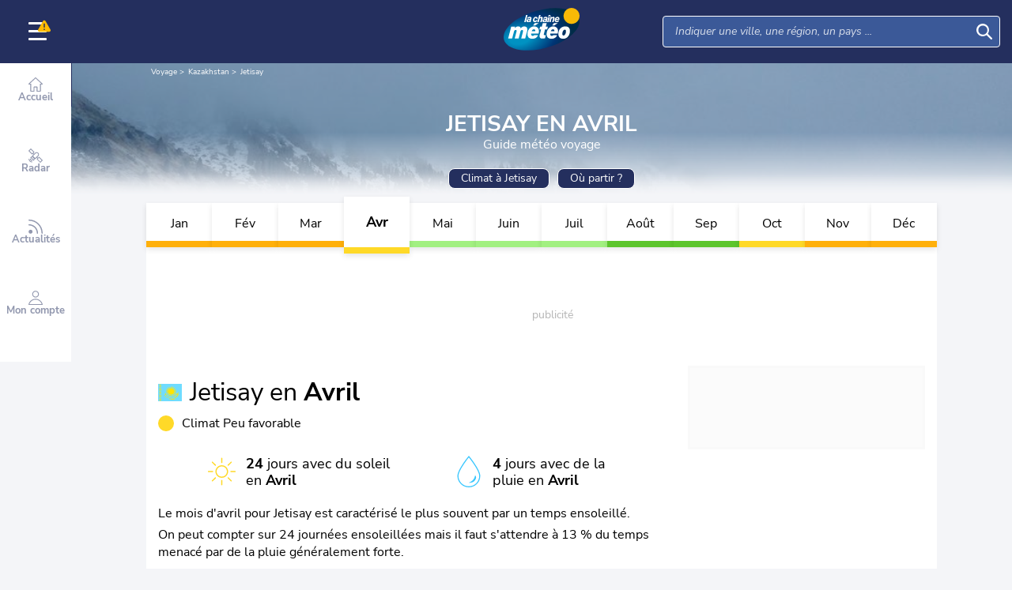

--- FILE ---
content_type: application/javascript
request_url: https://www.lachainemeteo.com/build/shortcut.51f430ae7f887c77bbff.js
body_size: 3285
content:
(()=>{"use strict";({4189:function(){var t,e=this&&this.__values||function(t){var e="function"==typeof Symbol&&Symbol.iterator,o=e&&t[e],i=0;if(o)return o.call(t);if(t&&"number"==typeof t.length)return{next:function(){return t&&i>=t.length&&(t=void 0),{value:t&&t[i++],done:!t}}};throw new TypeError(e?"Object is not iterable.":"Symbol.iterator is not defined.")};t=function(){function t(){this._labelLengthForDefile=12,this._labelLengthForDefile2=10,this._allowTypes=[101,50,110,107,108,161,162,163,164,165,166,167,168,169,170,173,160],this._isModeEdition=!1,this._itemList=[],this._containerSearch=document.querySelector("#genericSearch"),this._container=document.getElementById("shortcut"),this._containerHistorical=document.getElementById("historicalContainerHeader"),this._containerGeoloc=document.getElementById("geolocContainerHeader"),this._containerFavorite=document.getElementById("favoriteContainerHeader"),this._containerHistorical&&(this._listHistorical=this._containerHistorical.querySelector(".historical-list")),this._containerFavorite&&(this._listFavorite=this._containerFavorite.querySelector(".favorite-list"))}return t.prototype.run=function(){var t=this;loadScriptBuild("user"),evt.listen("user_loaded",function(){t._addItemGeoloc(),t._runGeoloc()}),loadScriptBuild("historical"),evt.listen("historical_completed",function(){t._addItemsHistorical(),t._runHistorical()}),evt.listen("user_connected",function(){loadScriptBuild("bookmark"),evt.listen("bookmark_completed",function(){t._addItemsBookmark(),t._runFavorite()})})},t.prototype.setUrlEntityForecast=function(t){return this._urlEntityForecast=t,this},t.prototype.setIcons=function(t){return this._icons=t,this},t.prototype.setPopinParams=function(t){return this._popinParams=t,this},t.prototype._runGeoloc=function(){this._setType(),this._containerGeoloc&&this._containerSearch&&this._addShowEvtGeoloc(this._containerSearch),this._loaded()},t.prototype._runHistorical=function(){var t=this;this._setType(),this._populateHistorical(),this._containerHistorical&&(this._containerSearch&&this._addShowEvtHistorical(this._containerSearch),document.querySelector(".historical-remove").addEventListener("click",function(){t._revoveAllItemHistorical(document.querySelector("#headerHistorical"))})),this._loaded()},t.prototype._runFavorite=function(){this._setType(),this._populateFavorite(),this._containerFavorite&&this._containerSearch&&this._addShowEvtFavorite(this._containerSearch),this._loaded()},t.prototype._addEvt=function(){var t=this;this._listHistorical&&this._listHistorical.addEventListener("click",function(e){var o=e.target;o&&o.dataset.href&&(t._isModeEdition?t._removeItem(o):t._openLink(o.dataset.href,e.ctrlKey))})},t.prototype._addShowEvtHistorical=function(t){var e,o,i=this;_log({module:"ShortcutHistorical",data:["[loadItemHistorical]",t]}),t&&this._containerHistorical&&(_log({module:"ShortcutHistorical",data:["[loadItemHistorical - length]",null===(e=this._listHistorical)||void 0===e?void 0:e.children]}),0===(null===(o=this._listHistorical)||void 0===o?void 0:o.children.length)||this._containerHistorical.classList.contains("show")||this._containerHistorical.classList.add("show"),this._listHistorical&&this._listHistorical.querySelectorAll(".historical-item").forEach(function(t){if(t){var e=t.querySelector(".empty-element");e&&i._loadItem(e)}}))},t.prototype._addShowEvtFavorite=function(t){var e,o,i=this;_log({module:"ShortcutFavorite",data:["[loadItemFavorite]",t]}),t&&this._containerFavorite&&(_log({module:"ShortcutFavorite",data:["[loadItemHistorical - length]",null===(e=this._listFavorite)||void 0===e?void 0:e.children]}),0===(null===(o=this._listFavorite)||void 0===o?void 0:o.children.length)||this._containerFavorite.classList.contains("show")||this._containerFavorite.classList.add("show"),this._listFavorite&&this._listFavorite.querySelectorAll(".favorite-item").forEach(function(t){if(t){var e=t.querySelector(".empty-element");e&&i._loadItem(e)}}))},t.prototype._addShowEvtGeoloc=function(t){var e=this;_log({module:"ShortcutGeoloc",data:["[loadItemHistorical]",t]}),t&&this._containerGeoloc&&(_log({module:"ShortcutGeoloc",data:this._itemList}),this._itemList&&this._itemList.forEach(function(t,o){t.is_geoloc&&e._loadItemGeoloc(t,o)}))},t.prototype._loaded=function(){this._containerGeoloc&&this._containerGeoloc.classList.add("loaded")},t.prototype._addItemsBookmark=function(){var t,o;_log({module:"Shortcut",data:["[addItemsBookmark]",window.lcm.bookmark.getBookmark()]});var i=window.lcm.bookmark.getBookmark();if(i)try{for(var a=e(i),r=a.next();!r.done;r=a.next()){var l=r.value;this._addItem(parseInt(l.id),parseInt(l.type),parseInt(l.bookmark_id),parseInt(l.bookmark_pos))}}catch(e){t={error:e}}finally{try{r&&!r.done&&(o=a.return)&&o.call(a)}finally{if(t)throw t.error}}},t.prototype._addItemGeoloc=function(){var t,o;if(null!==window.lcm.user.getGeoloc()){_log({module:"Shortcut",data:["[addItemGeoloc]",window.lcm.user.getGeoloc()]});var i=!1,a=window.lcm.user.getGeoloc();if(a){try{for(var r=e(this._itemList),l=r.next();!l.done;l=r.next()){var n=l.value;if(n.id===a.id&&n.type===a.type){i=!0;break}}}catch(e){t={error:e}}finally{try{l&&!l.done&&(o=r.return)&&o.call(r)}finally{if(t)throw t.error}}i||(this._addItem(a.id,a.type,void 0,void 0,void 0,!0),this._itemList.length>0&&null===this._iconFirstItem&&(_log({module:"Shortcut",data:["[addItemGeoloc] icon geolocation"]}),this._iconFirstItem="geoloc"))}else this._containerGeoloc&&(this._containerGeoloc.classList.add("geoloc-not-activated"),this._containerGeoloc.parentElement.setAttribute("href","#"),this._containerGeoloc.querySelector(".main-title").innerHTML="Gagnez du temps en activant la Géolocalisation")}else _log({module:"Shortcut",data:["[user geoloc is null]",window.lcm.user.getGeoloc()]})},t.prototype._addItemsHistorical=function(){var t,o,i,a,r;_log({module:"Shortcut",data:["[addItemsHistorical]",window.lcm.historical.getHistorical()]}),_log({module:"Shortcut",data:["[addItemsHistorical] icon historical"]});try{for(var l=e(window.lcm.historical.getHistorical()),n=l.next();!n.done;n=l.next()){var c=n.value;i=c.entity.split("_"),a=parseInt(i[0]),r=parseInt(i[1]),this._addItem(a,r,void 0,void 0,c.query),_log({module:"Shortcut",data:["[addItemsHistorical] icon historical"]}),this._iconFirstItem="historical"}}catch(e){t={error:e}}finally{try{n&&!n.done&&(o=l.return)&&o.call(l)}finally{if(t)throw t.error}}},t.prototype._addItem=function(t,e,o,i,a,r){if(void 0===r&&(r=!1),this._isItemAllow(e)){var l={id:t,type:e,bookmark_id:o,bookmark_pos:i,histo_query:a,is_geoloc:r};this._itemList.push(l)}},t.prototype._isItemAllow=function(t){return this._allowTypes.includes(t)},t.prototype._setType=function(){if(this._type)switch(_log({module:"shortcut",data:"_setType()"}),this._iconFirstItem){case"bookmark":this._type.innerHTML=this._icons.starFull;break;case"geoloc":this._type.innerHTML=this._icons.geolocation,this._container&&this._container.classList.add("only-geoloc");break;case"historical":this._type.innerHTML=this._icons.historical}},t.prototype._populateHistorical=function(){var t=this;if(this._listHistorical){_log({module:"shortcutHistorical",data:"_populateHistorical()"});var e=document.createDocumentFragment();this._itemList.forEach(function(o,i){if(o.histo_query){var a=t._createShortcutElemEmpty(i),r=document.createElement("li");r.classList.add("historical-item"),r.append(a),e.appendChild(r)}}),this._listHistorical.appendChild(e)}},t.prototype._populateFavorite=function(){var t=this;if(this._listFavorite){_log({module:"shortcutFavorite",data:"_populateFavorite()"});var e=document.createDocumentFragment();this._itemList.forEach(function(o,i){if(o.bookmark_id){var a=t._createShortcutElemEmpty(i),r=document.createElement("li");r.classList.add("favorite-item"),r.append(a),e.appendChild(r)}}),this._listFavorite.appendChild(e)}},t.prototype._createShortcutElemEmpty=function(t){var e=document.createElement("div");return e.dataset.k="".concat(t),e.classList.add("empty-element"),e.dataset.root="shortcut",e},t.prototype._loadItem=function(t){_log({module:"_loadItem",data:t}),this._loadEntityForecast(this._itemList[parseInt(t.dataset.k)],parseInt(t.dataset.k))},t.prototype._loadItemGeoloc=function(t,e){_log({module:"_loadItemGeoloc",data:t}),this._loadEntityForecast(t,e)},t.prototype._loadEntityForecast=function(t,e){var o=this;if(this._urlEntityForecast){var i=this._buildUrlEntity(t.id,t.type);if(!i)return;_log({module:"ShortcutHistorical",data:"[loadEntityForecastHistorical] call ".concat(e," : ").concat(i)}),window.lcm.fetch(i).then(function(t){if(200!==t.status)throw"ajax fetch error : ".concat(t.status);return t.json()}).then(function(t){if(o._itemList[e].forecast=t,_log({module:"ShortcutHistorical-test",data:o._itemList[e]}),o._itemList[e].histo_query){var i=o._listHistorical.querySelector('div[data-k="'.concat(e,'"]')),a=o._createShortcutElem(o._itemList[e]);if(!i||!a)return;(l=i.closest("li"))&&(l.classList.add("loaded"),l.replaceChild(a,i)),_log({module:"ShortcutHistorical",data:"[loadEntityForecastHistorical] response ".concat(e)}),t.hasAlert&&(void 0!==t.dataAlert&&t.dataAlert?(a.classList.add("alert"),a.classList.add("alert-level-".concat(t.dataAlert.lvl))):_log({module:"Shortcut",data:"no dataAlert",type:"error"})),evt.listen("alert_completed",function(){window.lcm.alert.populateShortcutItem(a)})}if(o._itemList[e].is_geoloc&&o._containerGeoloc){o._containerGeoloc.classList.add("geoloc-activated");var r=o._buildDataEntity(o._itemList[e]);o._containerGeoloc.parentElement.setAttribute("href",r.link.href),o._containerGeoloc.querySelector(".main-title").innerHTML=r.label.content,o._containerGeoloc.querySelector(".subtitle").innerHTML=r.cp.content}if(o._itemList[e].bookmark_id){i=o._listFavorite.querySelector('div[data-k="'.concat(e,'"]'));var l,n=o._createShortcutElem(o._itemList[e]);if(!i||!n)return;(l=i.closest("li"))&&(l.classList.add("loaded"),l.replaceChild(n,i)),_log({module:"ShortcutFavorite",data:"[loadEntityForecastFavorite] response ".concat(e)}),t.hasAlert&&(void 0!==t.dataAlert&&t.dataAlert?(n.classList.add("alert"),n.classList.add("alert-level-".concat(t.dataAlert.lvl))):_log({module:"Shortcut",data:"no dataAlert",type:"error"})),evt.listen("alert_completed",function(){window.lcm.alert.populateShortcutItem(n)})}})}},t.prototype._buildUrlEntity=function(t,e){var o=null;return isNaN(t)||isNaN(e)||(o=(o=(o=this._urlEntityForecast.url).replace(this._urlEntityForecast.id,"".concat(t))).replace(this._urlEntityForecast.typeId,"".concat(e))),o},t.prototype._buildDataEntity=function(t){if(!t.forecast)return null;var e="";return t.forecast.hasAlert&&(e=this._icons.alert),{link:{href:t.forecast.link,data:(void 0!==t.bookmark_id?'data-bookmark="'+t.bookmark_id+'" ':"")+(void 0!==t.histo_query?'data-histo="'+t.histo_query+'" ':"")+(void 0!==t.forecast.subregion_id?'data-subregionid="'+t.forecast.subregion_id+'" ':"")},type:{content:t.forecast.type_icon_svg},label:{class:"name"+(t.forecast.label.length>this._labelLengthForDefile?" text-defile":t.forecast.label.length>this._labelLengthForDefile2?" text-defile2":""),data:t.forecast.label.length>this._labelLengthForDefile2?'data-defile="'+t.forecast.label+'"':"",content:t.forecast.label},cp:{content:t.forecast.cp||t.forecast.country},picto:{content:t.forecast.picto_img,alt:t.forecast.picto_type||""},tempe:{class:"color-trend "+t.forecast.tempe_class,content:t.forecast.tempe},alert:{content:e},mode:{class:t.is_geoloc?"geoloc":"delete",icon:t.is_geoloc?this._icons.geolocation:this._icons.close}}},t.prototype._createShortcutElem=function(t){return t.forecast?(_log({module:"shortcut",data:["_createShortcutElem",t]}),this._renderLink(this._buildDataEntity(t))):null},t.prototype._renderLink=function(t){var e=document.createElement("div");return e.innerHTML='<a href="'.concat(t.link.href,'" ').concat(t.link.data,'>\n                       <div class="entity search-header" data-url="').concat(t.link.href,'">\n                           <div class="icon-container-flex">\n                               <div class="icon-container">\n                                   ').concat(t.type.content,"\n                                   ").concat(t.alert.content,'\n                               </div>\n                               \n                           </div>\n                           <div class="info-container">\n                               <span class="main-title">\n                                   ').concat(t.label.content,'\n                               </span>\n                               <span class="subtitle">\n                                   ').concat(t.cp.content,'\n                               </span>\n                           </div>\n                           <div class="last-icon">\n                               ').concat(this._icons.chevronRightBold,"\n                           </div>\n                       </div>\n                    </a>"),e.firstElementChild},t.prototype._removeItemsHistorical=function(t){var e=t.dataset.histo;if(_log({module:"Shortcut-remove",data:e,type:"error"}),e){if(_log({module:"Shortcut",data:["[removeItem]",e]}),null!==window.lcm.historical.removeByQuery(e)){var o=t.closest("li");o&&o.parentNode.removeChild(o)}}else _log({module:"Shortcut",data:"[removeItem] no histo id found",type:"error"})},t.prototype._removeItemsBookmark=function(t){var e=this;if(t.dataset.bookmark){var o=parseInt(t.dataset.bookmark);_log({module:"Shortcut",data:["[removeItemsBookmark]",o]}),window.lcm.bookmark.remove(o,function(o){if(null!==o.success){e._showPopin(e._popinParams.deleteBookmark);var i=t.closest("li");i&&i.parentNode.removeChild(i)}})}else _log({module:"Shortcut",data:"[removeItemsBookmark] : no bookmark id found",type:"error"})},t.prototype._revoveAllItemHistorical=function(t){var e;t.querySelectorAll("li")&&(window.lcm.historical.removeAll(),t.querySelectorAll("li").forEach(function(t){var e=t.closest("li");e&&e.parentNode.removeChild(e)}),_log({module:"Shortcut",data:["[removeItem] - all item was removed"]})),null===(e=this._containerHistorical)||void 0===e||e.classList.remove("show")},t.prototype._removeItem=function(t){t.dataset.histo?this._removeItemsHistorical(t):t.dataset.bookmark&&this._removeItemsBookmark(t)},t.prototype._showPopin=function(t){loadScriptBuild("popin"),evt.listen("popinLoaded",function(){_log({module:"Shortcut",data:["[showPopin]",t]}),window.lcm.popin.create(t)})},t.prototype._openLink=function(t,e){void 0===e&&(e=!1),e?window.open(t,"_blank"):window.location.href=t},t}(),window.lcm.shortcut=new t}})[4189].call({})})();

--- FILE ---
content_type: application/javascript
request_url: https://www.lachainemeteo.com/build/video.593cce91e90cb73798d5.js
body_size: 7465
content:
(()=>{"use strict";var e={};({720:function(e,t){var o,i,a,r,n=this&&this.__awaiter||function(e,t,o,i){return new(o||(o=Promise))(function(a,r){function n(e){try{c(i.next(e))}catch(e){r(e)}}function s(e){try{c(i.throw(e))}catch(e){r(e)}}function c(e){var t;e.done?a(e.value):(t=e.value,t instanceof o?t:new o(function(e){e(t)})).then(n,s)}c((i=i.apply(e,t||[])).next())})},s=this&&this.__generator||function(e,t){var o,i,a,r,n={label:0,sent:function(){if(1&a[0])throw a[1];return a[1]},trys:[],ops:[]};return r={next:s(0),throw:s(1),return:s(2)},"function"==typeof Symbol&&(r[Symbol.iterator]=function(){return this}),r;function s(s){return function(c){return function(s){if(o)throw new TypeError("Generator is already executing.");for(;r&&(r=0,s[0]&&(n=0)),n;)try{if(o=1,i&&(a=2&s[0]?i.return:s[0]?i.throw||((a=i.return)&&a.call(i),0):i.next)&&!(a=a.call(i,s[1])).done)return a;switch(i=0,a&&(s=[2&s[0],a.value]),s[0]){case 0:case 1:a=s;break;case 4:return n.label++,{value:s[1],done:!1};case 5:n.label++,i=s[1],s=[0];continue;case 7:s=n.ops.pop(),n.trys.pop();continue;default:if(!(a=n.trys,(a=a.length>0&&a[a.length-1])||6!==s[0]&&2!==s[0])){n=0;continue}if(3===s[0]&&(!a||s[1]>a[0]&&s[1]<a[3])){n.label=s[1];break}if(6===s[0]&&n.label<a[1]){n.label=a[1],a=s;break}if(a&&n.label<a[2]){n.label=a[2],n.ops.push(s);break}a[2]&&n.ops.pop(),n.trys.pop();continue}s=t.call(e,n)}catch(e){s=[6,e],i=0}finally{o=a=0}if(5&s[0])throw s[1];return{value:s[0]?s[1]:void 0,done:!0}}([s,c])}}};Object.defineProperty(t,"__esModule",{value:!0}),function(e){e.playingNothing="playingNothing",e.playingAd="playingAd",e.playingVideo="playingVideo"}(o||(o={})),function(e){e.JWPlayer="jw",e.BrightCove="bc"}(i||(i={})),a=function(){function e(){this.allVideos=[]}return e.prototype.addVideo=function(e){this.allVideos.push(e)},e.prototype.getAllVideos=function(){return this.allVideos},e}(),r=function(){function e(){var e=this;this.ignoreAdTimeout=3e3,this.hbvInfos={},this.hbvTimeout=6e3,this.isPlaying=!1,this.alreadyPlayed=!1,this.custParams=[],this.canLoadPlayer=!1,this.observeFixed=null,this.isAutoplayMuted=!0,this.debug=/video/.test(new URLSearchParams(window.location.search).get("extra")),this.isVip=!1,this.origin="none",this.statut=o.playingNothing,this.isScriptLoaded=!1,this.errors=[],this.ppid="none",this.ppidType="none",this.hasFetchedPreroll=!1,this.hasFetchedPostroll=!1,this.tagPreroll="",this.tagPostroll="",this.classification="",this.scrollendCb=null,this.activateFixedBool=!1,this._isLive=!1,this.VIDEO_TEASER_VIP_ID=113,this.testSound=function(){return _log({module:"video ".concat(e.service),data:"Sound Checking"}),new Promise(function(t){var o="[data-uri]",i=o+btoa(o),a=new Audio;a.src=i,a.play().then(function(){_log({module:"video ".concat(e.service),data:"🔊 Sound OK",type:"success"}),t(!0)}).catch(function(o){_log({module:"video ".concat(e.service),data:["🔇 Sound KO",o],type:"error"}),t(!1)})})},loadScriptBuild("ppid"),evt.listen("ppidLoaded",function(){window.lcm.ppid.get().then(function(t){e.ppid=t,e.ppidType=window.lcm.ppid.getPpidType()})})}return e.prototype.logErrors=function(){!this.errors.length||Math.floor(100*Math.random())>1||_log({module:"video ".concat(this.service),data:this.errors,type:"errorLog"})},e.prototype.setCloneIframe=function(e){return this._cloneIframe=e,this},e.prototype.getCloneIframe=function(){return this._cloneIframe},e.prototype.setIsLive=function(e){return this._isLive=e,this},e.prototype.liveState=function(){var e=document.querySelector("#iframeContainer"),t=document.querySelector("#streaming");if(t){var o=t.cloneNode(!0);this.setCloneIframe(o),_log({module:"video ".concat(this.service),data:"iframe live set"})}else _log({module:"video ".concat(this.service),data:"container streaming not found",type:"error"});this.isPlaying&&t?(t.remove(),_log({module:"video ".concat(this.service),data:"iframe live removed"})):null===this.getCloneIframe()||t||(null==e||e.insertAdjacentElement("beforeend",this.getCloneIframe()),_log({module:"video ".concat(this.service),data:"iframe live insert"}),this.setCloneIframe(null))},e.prototype.setScrollToPlay=function(){_log({module:"video ".concat(this.service),data:"".concat(this.videoId," set scrollToPlay")}),document.addEventListener("scroll",this)},e.prototype.handleEvent=function(e){"scroll"===e.type?(_log({module:"video ".concat(this.service),data:["handleEvent",e]}),_log({module:"video ".concat(this.service),data:["canLoadPlayer",this.canLoadPlayer]}),_log({module:"video ".concat(this.service),data:["isVip",this.isVip]}),this.canLoadPlayer&&(document.removeEventListener("scroll",this),this.isVip?this.load():this.loadScript())):"scrollend"===e.type&&null!==this.scrollendCb&&(this.scrollendCb(),this.scrollendCb=null)},e.prototype.enableFixed=function(){var e=this;_log({module:"video ".concat(this.service),data:["enable fixed",this.container.parentNode]}),this.observeFixed=new IntersectionObserver(function(t){t.forEach(function(t){!t.isIntersecting&&t.boundingClientRect.y<0?e.activateFixed():e.deactivateFixed()})},{threshold:.9,rootMargin:"0px"}),this.observeFixed.observe(this.container.parentNode.parentNode),_log({module:"video ".concat(this.service),data:["video fixed : observing",this.container.parentNode.parentNode]})},e.prototype.isUserIos=function(){return/iPhone|iPad|iPod|Mac/.test(navigator.userAgent)||"MacIntel"===navigator.platform},e.prototype.handleScrollEndFallback=function(){var e,t=this;document.addEventListener("scroll",function(){window.clearTimeout(e),e=setTimeout(function(){t.scrollendCb&&t.scrollendCb()},100)})},e.prototype.getContainerSize=function(e){return n(this,void 0,void 0,function(){return s(this,function(t){return[2,new Promise(function(t){window.nodeSize.listen(e).then(function(e){t(e)})})]})})},e.prototype.activateFixed=function(){return n(this,void 0,void 0,function(){var e,t,o,i,a,r=this;return s(this,function(n){switch(n.label){case 0:return!0===this.activateFixedBool||!this.isPlaying||this.isVip?[2]:(_log({module:"video ".concat(this.service),data:"active video fixed"}),(e=document.getElementById("video-".concat(this.videoId,"-").concat(this.lcmVideoId,"-placeholder"))).classList.add("show"),[4,this.getContainerSize(this.container)]);case 1:return t=n.sent(),e.style.setProperty("--width","".concat(t.width,"px")),e.style.setProperty("--height","".concat(t.height,"px")),this.container.parentNode.classList.add("videoFixed"),(o=document.createElement("button")).innerHTML=this.iconClose,o.className="videoFixedInfo videoClose","playingVideo"!==this.statut||o.classList.contains("show")||o.classList.add("show"),""!==this.videoTitle?((i=document.createElement("div")).className="videoFixedInfo videoTitle",(a=document.createElement("span")).textContent=this.videoTitle,i.appendChild(a),i.appendChild(o),this.container.parentNode.insertBefore(i,this.container)):this.container.parentNode.insertBefore(o,this.container),o.addEventListener("click",function(){r.stopObserveFixed(),r.container.classList.add("disable-videoFixed"),_log({module:"video ".concat(r.service),data:[" disable video fixed - by close button"]})},{once:!0}),-1!==["xxs","xs","s"].indexOf(window.lcm.breakpoint.getCurrent())&&(this.container.closest("section").classList.add("isVideoFixed"),document.getElementById("header").classList.add("isVideoFixed")),this.activateFixedBool=!0,[2]}})})},e.prototype.deactivateFixed=function(){if(!1!==this.activateFixedBool){document.getElementById("video-".concat(this.videoId,"-").concat(this.lcmVideoId,"-placeholder")).classList.remove("show"),this.container.parentNode.classList.remove("videoFixed"),this.container.closest("section").classList.remove("isVideoFixed"),document.getElementById("header").classList.remove("isVideoFixed"),_log({module:"video ".concat(this.service),data:[" inactive video fixed"]});try{document.querySelectorAll(".videoFixedInfo").forEach(function(e){e.remove()})}catch(e){}this.activateFixedBool=!1}},e.prototype.stopObserveFixed=function(){this.deactivateFixed(),this.observeFixed.unobserve(this.container.parentNode.parentNode),this.pause()},e.prototype.loadScript=function(){this.isScriptLoaded=!0,this.removePlayButton(),this.waitForHubvisor(),this.waitForIAS()},e.prototype.loadScriptJw=function(){var e=this;_log({module:"video ".concat(this.service),data:"load script"}),logMeasure("jw","video");var t=document.createElement("script");t.src="https://cdn.jwplayer.com/libraries/".concat(this.scriptId,".js"),document.head.appendChild(t),t.onload=function(){logMeasureEnd("jw","video"),e.isVip?(_log({module:"video ".concat(e.service),data:"load mode 1"}),e.createPlayer()):"function"!=typeof window.__tcfapi?(_log({module:"video ".concat(e.service),data:"load mode 2"}),e.createPlayer()):window.__tcfapi("getTCData",2,function(){_log({module:"video ".concat(e.service),data:"load mode 3"}),e.createPlayer()})}},e.prototype.createPlayer=function(){_log({module:"video ".concat(this.service),data:"create player"}),this.service===i.JWPlayer&&this.createPlayerJw()},e.prototype.createPlayerJw=function(){return n(this,void 0,void 0,function(){var e,t,o,i,a,r,n,c=this;return s(this,function(s){switch(s.label){case 0:window.googletag.cmd.push(function(){"none"!==c.ppid&&(_log({module:"GAM",data:"setPublisherProvidedId ".concat(c.ppid)}),window.googletag.pubads().setPublisherProvidedId(c.ppid),ope("lefigaro","syncIds",["PPID:".concat(c.ppid)]))}),e=0;try{this.container.parentNode.classList.contains("videoFixed")&&(e=1)}catch(e){}return this.isVip?(_log({module:"video ".concat(this.service),data:"without ads"}),this.hasFetchedPreroll=!0,this.hasFetchedPostroll=!0,this.fetchProceed(),[2]):(this.prepareCustParam("Player_sound","".concat(this.isAutoplayMuted?0:1)),[4,this.getContainerSize(this.target)]);case 1:return t=s.sent(),this.prepareCustParam("Player_size","".concat(t.width,"x").concat(t.height)),this.prepareCustParam("Player_coverage","".concat(t.width*t.height/(window.innerWidth*window.innerHeight)*100)),o=this.prepareCustParam,i=["Player_type"],a="".concat,[4,this.getVideoPlayerFormat()];case 2:return o.apply(this,i.concat([a.apply("",[s.sent()])])),this.prepareCustParam("Player_sticky","".concat(e)),this.prepareCustParam("Window_size","".concat(window.innerWidth,"x").concat(window.innerHeight)),this.prepareCustParam("plcmt",this.classification),this.prepareCustParam("ppidType",this.ppidType),"true"===new URLSearchParams(window.location.search).get("forcePreroll")&&this.prepareCustParam("mode","test_preroll"),this.populateVastTagUrl("&cust_params=".concat(this.getCustParams())),r=this.vastTagUrl.replace("[roll]","").replace("[vpos_value]","preroll"),this.tagPreroll=r,n=this.vastTagUrl.replace("[roll]","_postroll").replace("[vpos_value]","postroll"),this.tagPostroll=n,_log({module:"video ".concat(this.service),data:"with ads"}),logMeasure("pre/post roll","video"),logMeasure("pre/post roll error","video"),_log({module:"video ".concat(this.service),data:{msg:"preroll vastTagUrl url",urlPreroll:r}}),_log({module:"video ".concat(this.service),data:{msg:"postroll vastTagUrl url",urlPostroll:n}}),this.fetchProceed(),[2]}})})},e.prototype.fetchProceed=function(){var e=this,t={playlist:"//cdn.jwplayer.com/v2/media/".concat(this.videoId),allowFullscreen:!0,autostart:"autoplay"===this.trigger,pipIcon:"disabled",mute:this.isAutoplayMuted,advertising:{}};if(this.tagPreroll&&this.tagPostroll&&(t.advertising={ppid:this.ppid,client:"googima",vpaidmode:"insecure",schedule:{preRoll:{tag:this.tagPreroll,offset:"pre"},postRoll:{tag:this.tagPostroll,offset:"post"}},maxRedirects:8,requestTimeout:2e4,vastLoadTimeout:2e4,loadVideoTimeout:2e4,autoplayadsmuted:this.isAutoplayMuted},_log({module:"GAM REQUEST",data:{getCustParams:decodeURIComponent(this.getCustParams()),vastTagUrl:this.vastTagUrl,tagPreroll:this.tagPreroll,tagPostroll:this.tagPostroll}}),_log({module:"video ".concat(this.service," option"),data:t})),_log({module:"video ".concat(this.service),data:"proceed"}),logMeasure("loadstart","video"),this.player=jwplayer(this.target).setup(t),this._isLive){var o=document.querySelector("#fake-play");o&&o.addEventListener("click",function(){e.player.pause()})}this.player.on("setupError",function(t){try{e.container.parentNode.querySelector(".videoFixedInfo.videoClose").classList.add("show")}catch(t){}e.errors.push(t),e.logErrors()}),this.player.on("adError",function(t){try{e.container.parentNode.querySelector(".videoFixedInfo.videoClose").classList.add("show")}catch(t){}e.errors.push(t)}),this.player.on("adBlock",function(t){e.errors.push(t),window.googletag.cmd.push(function(){void 0!==window.wls&&void 0!==window.wls.getData&&window.wls.getData("isWhitelisted",null,function(t){var o=t?"1":"0";googletag.pubads().setTargeting("ccm_whitelist",o),e.prepareCustParam("ccm_whitelist",o)})})}),this.player.on("error",function(t){e.errors.push(t),e.adComplete()}),this.player.once("firstFrame",function(){e.logErrors(),window.dataLayer=window.dataLayer||[],window.dataLayer.push({event:"ga_event","ga_event.category":"videos","ga_event.action":"lancement_video","ga_event.label":e.lcmVideoId+"_"+e.topicId+"_"+e.videoTitle}),e.adComplete()}),this.player.once("ready",function(){logMeasureEnd("loadstart","video"),window.dataLayer=window.dataLayer||[],window.dataLayer.push({event:"ga_event","ga_event.category":"videos","ga_event.action":"lancement_player","ga_event.label":e.getViewMode()}),e.proceedPlayerReady(),e.player.on("complete",function(){e.statut="playingNothing",e.alreadyPlayed=!0,e.isPlaying=!1,e._isLive&&e.liveState()}),e.player.on("seek",function(){e.isPlaying=!0,e._isLive&&e.liveState()})}),this.player.once("adStarted",function(){logMeasure("player video-ad","video"),logMeasureEnd("player video-ad","video"),e.statut="playingAd",e.activeIgnoreAd()}),this.player.once("adComplete",function(){e.statut="playingNothing",e.inactiveIgnoreAd(),e.adComplete()}),this.player.once("fullscreen",function(){e.player.setMute(!1)}),this.player.once("mute",function(){e.removeMuteButton()}),this.player.once("play",function(){logMeasure("player video","video"),logMeasureEnd("player video","video")}),this.player.on("play",function(){e.isPlaying=!0,e.statut="playingVideo",e.doPlay(),e._isLive&&(e.isPlaying=!0,e.liveState())}),this.player.on("pause",function(){_log({module:"video ".concat(e.service),data:"video pause",type:"error"}),e.statut="playingNothing",e.pause(),e._isLive&&e.liveState()}),this.player.once("adSkipped",function(){e.adComplete()}),this.isAutoplayMuted||this.player.on("ready",function(){e.player.setMute(!1);var t="discover"===e.origin||"social"===e.origin?30:100;e.player.setVolume(t),_log({module:"video ".concat(e.service),data:"Son activé après l'initialisation"})}),this.isAutoplayMuted&&"autoplay"===this.trigger&&!this.isVideoVipStreamingTeaser()&&document.addEventListener("click",function(){e.player.setMute(!1),e.player.setVolume(100),_log({module:"video ".concat(e.service),data:"Son activé après interaction"})},{once:!0})},e.prototype.adComplete=function(){try{this.container.parentNode.querySelector(".ignore-ads").classList.remove("visible"),this.container.parentNode.querySelector(".videoFixedInfo.videoClose").classList.add("show")}catch(e){}},e.prototype.proceedPlayerReady=function(){_log({module:"video ".concat(this.service),data:"player ready"}),this.service===i.JWPlayer&&this.proceedPlayerReadyJw()},e.prototype.proceedPlayerReadyJw=function(){this.addMuteButton(),this.play()},e.prototype.addPlayButton=function(){var e=this;_log({module:"video ".concat(this.service),data:"add custom play button"});var t=document.createElement("button");t.className="customButtonPlay",t.ariaLabel="play",this.container.appendChild(t),_log({module:"video ".concat(this.service),data:{vip:this.isVip,videoId:this.videoId,target:this.target}}),t.addEventListener("click",function(){_log({module:"video ".concat(e.service),data:"custom button play clicked.",type:"user"}),e.isAutoplayMuted=!1,e.isVip?e.load():e.loadScript()},{once:!0})},e.prototype.addMuteButton=function(){_log({module:"video ".concat(this.service),data:"add custom mute button"}),this.service===i.JWPlayer&&this.addMuteButtonJw()},e.prototype.removeMuteButton=function(){_log({module:"video ".concat(this.service),data:"remove custom mute button"});try{this.container.classList.contains("sound-control")||this.container.querySelector(".customButtonMute").remove()}catch(e){}},e.prototype.addMuteButtonJw=function(){var e=this;if(this.player.getMute()){var t=document.createElement("div");t.className="customButtonMute activate",t.innerHTML=this.iconMute,this.container.appendChild(t);var o=document.createElement("div");o.className="customButtonVolume",o.innerHTML=this.iconVol,this.container.appendChild(o),t.addEventListener("pointerup",function(){e.player.setMute(!1),e.container.classList.contains("sound-control")?(t.classList.remove("activate"),o.classList.add("activate")):t.remove(),e.player.setVolume(100)}),this.container.classList.contains("sound-control")&&o.addEventListener("pointerup",function(){e.player.setMute(!0),o.classList.remove("activate"),t.classList.add("activate"),e.player.setVolume(0)})}},e.prototype.removePlayButton=function(){_log({module:"video ".concat(this.service),data:"remove custom play button"});try{this.container.querySelector(".customButtonPlay").remove()}catch(e){}this.addLoader()},e.prototype.addLoader=function(){this.removeLoader(),_log({module:"video ".concat(this.service),data:"add loader"});var e=document.createElement("div");e.className="loader",this.container.appendChild(e)},e.prototype.removeLoader=function(){_log({module:"video ".concat(this.service),data:"remove loader"});try{this.container.querySelector(".loader").remove()}catch(e){}},e.prototype.doPlay=function(){this.service===i.JWPlayer&&this.doPlayJW()},e.prototype.doPlayJW=function(){this.pauseAllOtherPlayers()},e.prototype.prepareCustParam=function(e,t){if(void 0!==t){if(_log({module:"video ".concat(this.service),data:"".concat(this.videoId," prepareCustParam : ").concat(e," = ").concat(t)}),"hbv"===e)return this.hbvInfos.hasbids=!0,this.hbvInfos.playersWithBids.push(this.inpagePosition),void this.custParams.push(t);this.custParams.push(e+"="+t)}},e.prototype.getCustParams=function(){return encodeURIComponent(this.custParams.join("&"))},e.prototype.populateVastTagUrl=function(e){this.vastTagUrl+=e,_log({module:"video ".concat(this.service),data:"vastTagUrl : ".concat(this.vastTagUrl)})},e.prototype.registerPrebidResp=function(e){_log({module:"video ".concat(this.service),data:"".concat(this.videoId," register prebid response : ").concat(e)}),"hbv"===e&&(this.hbvInfos.received=!0)},e.prototype.waitForHubvisor=function(){var e=this;_log({module:"video ".concat(this.service),data:"add event hubvisor_stopWaitForBids ".concat(this.videoId)}),evt.listen("hubvisor_stopWaitForBids",function(){_log({module:"video ".concat(e.service),data:"".concat(e.videoId," hubvisor")}),e.hbvInfos={called:!0,callTime:Date.now(),received:!1,receiveTime:!1,callDuration:!1,hasbids:!1,playersWithBids:[]};var t=window.lcm.ads.keywords.getVideoKw("player-".concat(e.inpagePosition));""!==t&&(e.prepareCustParam("hbv",t),e.registerPrebidResp("hbv")),""===t&&_log({module:"video ".concat(e.service),data:"".concat(e.videoId," no bids"),type:"warning"});try{e.prepareCustParam("1plusX",oneplusxInfos["1plusX"]),e.prepareCustParam("ctx1plusx",oneplusxInfos.ctx1plusx);var o="",i="",a="",r=navigator.connection||navigator.mozConnection||navigator.webkitConnection||navigator.msConnection;r&&("type"in r&&(o="".concat(r.type)),"effectiveType"in r&&(i="".concat(r.effectiveType)),"downlink"in r&&(a="".concat(r.downlink))),e.prepareCustParam("nw_type",o),e.prepareCustParam("nw_etype",i),e.prepareCustParam("nw_speed",a)}catch(t){_log({module:"video ".concat(e.service),data:"".concat(e.videoId," - ").concat(t.message),type:"warning"})}e.load()})},e.prototype.waitForIAS=function(){var e=this;_log({module:"video ".concat(this.service),data:"add event ias_stopWaitForBids ".concat(this.videoId)}),evt.listen("ias_stopWaitForBids",function(){var t=window.lcm.ias.getTargetings();for(var o in t)"ias-kw"===o?e.custParams.push("".concat(o,"=").concat(t[o].join(","))):e.custParams.push("".concat(o,"=").concat(t[o]))})},e.prototype.load=function(){this.removePlayButton(),_log({module:"video ".concat(this.service),data:"_load"}),this.service===i.JWPlayer&&this.loadScriptJw()},e.prototype.playJw=function(){this.player.play()},e.prototype.pauseJw=function(){_log({module:"video ".concat(this.service),data:"".concat(this.videoId," pause player")});try{this.player.pause()}catch(e){}},e.prototype.addObserver=function(e){var t=this;document.getElementById(e)?(_log({module:"video ".concat(this.service),data:["add observer",e]}),new IntersectionObserver(function(e,o){e.forEach(function(e){if(!e.isIntersecting)return!1;_log({module:"video ".concat(t.service),data:"is in viewport",type:"success"}),t.canLoadPlayer?t.loadScript():t.canLoadPlayer=!0,o.unobserve(e.target)})},{threshold:0,rootMargin:"0px"}).observe(document.getElementById(e))):_log({module:"video ".concat(this.service),data:["add observer, can't find target",e],type:"error"})},e.prototype.addVideoJw=function(e){return n(this,void 0,void 0,function(){var t;return s(this,function(o){switch(o.label){case 0:return this.service=i.JWPlayer,_log({module:"video ".concat(this.service),data:["config",e,{isVip:this.isVip}]}),document.getElementById(e.targetId)?(this.addObserver(e.targetId),this.container=document.getElementById(e.targetId),this.target=document.querySelector("#".concat(e.targetId," video")),window.nodeSize.listen(this.container),window.nodeSize.listen(this.target),this.videoId=e.videoId,this.inpagePosition=e.inpagePosition||"atf",this.scriptId=e.scriptId,this.vastTagUrl=e.vastTagUrl||"",this.iconMute=e.icoMute,this.iconVol=e.icoVol,this.iconClose=e.icoClose,this.videoTitle=e.title||"",this.trigger=e.trigger||"",this.topicId=e.topicId||"",this.lcmVideoId=e.lcmVideoId||"",this.classification=e.classification||"1",this.instanceId=e.instanceId||e.targetId,this.populateVastTagUrl("&plcmt=".concat(this.classification)),[4,this.checkOrigin()]):(_log({module:"video ".concat(this.service),data:"Target id not found",type:"error"}),[2]);case 1:return o.sent(),this.prepareCustParam("origin","".concat(this.origin)),this.debug&&(_log({module:"video ".concat(this.service),data:"debug mode",type:"user"}),(t=new URLSearchParams(this.vastTagUrl)).set("iu","/31695825/Test/test_lcm_video"),this.vastTagUrl=t.toString()),this.addPlayButton(),this.trigger&&"autoplay"!==this.trigger||(this.prepareCustParam("player_play","autoplay"),this.isVip?this.load():(this.hbvTimeout=1e4,this.loadScript())),this.trigger&&"scroll"!==this.trigger||(this.hbvTimeout=1e4,this.setScrollToPlay(),this.prepareCustParam("player_play","scrolltoplay")),this.trigger&&"click"!==this.trigger||this.prepareCustParam("player_play","clicktoplay"),e.enableFixed&&this.enableFixed(),[2]}})})},e.prototype.activeIgnoreAd=function(){var e=this,t=this.container.parentNode.querySelector(".ignore-ads");if(t){var o=t.querySelector("button");o&&setTimeout(function(){t.classList.add("visible"),o.addEventListener("click",function(){e.pause(),document.addEventListener("popinClosed",function(){e.play()},{once:!0})})},this.ignoreAdTimeout)}},e.prototype.inactiveIgnoreAd=function(){try{this.container.parentNode.querySelector(".ignore-ads").classList.remove("visible")}catch(e){}},e.prototype.getInstance=function(){var t=new e;return t.videosCollection=this.videosCollection,t.isVip=this.isVip,t},e.prototype.addVideo=function(e){this.videosCollection.addVideo(this),_log({module:"video ".concat(e.type),data:"new video"}),e.type===i.JWPlayer&&this.addVideoJw(e)},e.prototype.getInstanceId=function(){return this.instanceId},e.prototype.getVideoId=function(){return this.videoId},e.prototype.getVideoPlayerFormat=function(){return n(this,void 0,void 0,function(){var e,t;return s(this,function(o){switch(o.label){case 0:return[4,this.getContainerSize(this.target)];case 1:return e=o.sent(),(t=e.width*e.height/(window.innerWidth*window.innerHeight)*100)>90||window.innerWidth>1e3&&e.width>=1280&&e.height>=720?[2,"HD"]:t>20||window.innerWidth>1e3&&e.width>=400&&e.height>=300?[2,"Large"]:[2,"Small"]}})})},e.prototype.pauseAllOtherPlayers=function(){var e=this;_log({module:"video ".concat(this.service),data:"".concat(this.videoId," pause all other players")}),this.videosCollection.getAllVideos().forEach(function(t){t!==e&&t.pause()}),this.play()},e.prototype.pause=function(){this.isPlaying&&(this.isPlaying=!1,this.service===i.JWPlayer&&this.pauseJw())},e.prototype.play=function(){if(!this.isPlaying){_log({module:"video ".concat(this.service),data:"".concat(this.videoId," play")}),this.isPlaying=!0,this.service===i.JWPlayer&&this.playJw();var e=document.querySelector("button.videoClose");e&&e.classList.add("show")}},e.prototype.vip=function(e){void 0===e&&(e=!1),this.isVip=!0,e&&this.videosCollection.getAllVideos().forEach(function(e){e.vip(!1)})},e.prototype.forceLoad=function(e){void 0===e&&(e=!1),this.isScriptLoaded&&this.load(),e&&this.videosCollection.getAllVideos().forEach(function(e){e.forceLoad(!1),e.vip(!1)})},e.prototype.getViewMode=function(){return"scroll"===this.trigger?"ScrollToPlay":"click"===this.trigger?"ClickToPlay":(this.trigger,"AutoPlay")},e.prototype.isFromGoogleDiscover=function(){var e=!1,t=document.referrer,o=[];if("true"===new URLSearchParams(window.location.search).get("discover")&&(e=!0),t){var i=[/.*googlequicksearchbox.*/,/^https:\/\/(.+[.])?google\.[a-z]+(\/|$)/].some(function(e){return e.test(t)}),a=t.includes("google");i&&a&&(e=!0);var r=e?"is from Google Discover":"is not from Google Discover";o.push({module:"Video Discover",data:{message:r,referer:"".concat(t),status:e,fromGoogle:i,isDiscoverReferrer:a}})}else o.push({module:"Video Discover",data:{message:"is not from Google Discover (no referrer)",referrer:"is not defined"}});return Math.random()<.001&&o.forEach(function(e){_log({module:e.module,data:e.data,type:"info"})}),e},e.prototype.isFromSameDomainOrSubdomain=function(){var e=document.referrer;if(!e)return!1;var t=window.location.hostname,o=new URL(e).hostname;return _log({module:"video",data:{msg:"isFromSameDomainOrSubdomain",currentHost:t,referrerURL:e,referrerHost:o},type:"info"}),t.split(".").slice(-2).join(".")===o.split(".").slice(-2).join(".")},e.prototype.isFromSocialMedia=function(){var e=document.referrer;return!!e&&["facebook.com","twitter.com","x.com","t.co","instagram.com","linkedin.com","tiktok.com","snapchat.com","pinterest.com","reddit.com","tumblr.com","threads.net","wechat.com","youtube.com","youtu.be","dailymotion.com","discord.com","telegram.org","whatsapp.com","amp.lachainemeteo.com"].some(function(t){return e.includes(t)})},e.prototype.isFromGoogleDiscover2=function(){var e=!1,t=document.referrer,o=navigator.userAgent;"true"===new URLSearchParams(window.location.search).get("discover")&&(e=!0);var i=[/.*googlequicksearchbox.*/,/^https:\/\/(.+[.])?google\.[a-z]+(\/|$)/].some(function(e){return e.test(t)}),a=t.includes("/discover")||t.includes("webcache.googleusercontent.com")||t.includes("google.com/amp/")||"https://www.google.com/"===t||"https://www.google.com"===t,r=o.includes("GSA");return(i&&a||""===t&&r)&&(e=!0),e},e.prototype.activeAutoplay=function(){this.trigger="autoplay"},e.prototype.isOnNewsSubdomain=function(){var e=window.location.hostname,t=e.split("."),o=!1;if(t.length<=2)return!1;var i=t.slice(0,-2);return _log({module:"video",data:{msg:" check isOnNewsSubdomain",parts:t,hostname:e},type:"info"}),i.some(function(e){return e.includes("actualite")})&&(o=!0),o},e.prototype.isPathOnVideoPageCategory=function(){return window.location.pathname.includes("/videos-meteo")},e.prototype.checkOrigin=function(){return n(this,void 0,void 0,function(){return s(this,function(e){switch(e.label){case 0:return this.isFromSameDomainOrSubdomain()?(this.setOrigin("internal","user is coming from internal"),this.isOnNewsSubdomain()||this.isPathOnVideoPageCategory()?[4,this.handleAutoplayBehavior()]:[3,2]):[3,2];case 1:e.sent(),e.label=2;case 2:return this.isFromSocialMedia()?(this.setOrigin("social","user is coming from social networks"),[4,this.handleAutoplayBehavior()]):[3,4];case 3:e.sent(),e.label=4;case 4:return this.isFromGoogleDiscover()?(this.setOrigin("discover","user is coming from Discover"),[4,this.handleAutoplayBehavior()]):[3,6];case 5:e.sent(),e.label=6;case 6:return[2]}})})},e.prototype.setOrigin=function(e,t){_log({module:"video",data:t}),this.origin=e},e.prototype.handleAutoplayBehavior=function(){return n(this,void 0,void 0,function(){var e,t;return s(this,function(o){switch(o.label){case 0:return o.trys.push([0,4,,5]),this.isVideoVipStreamingTeaser()?(this.isAutoplayMuted=!0,_log({module:"video",data:"".concat(this.videoId," - Video Teaser VIP Streaming  (sound: false)")}),[3,3]):[3,1];case 1:return[4,this.testSound()];case 2:e=o.sent(),this.isAutoplayMuted=!e,_log({module:"video",data:"".concat(this.videoId," trigger changed for autoplay (sound: ").concat(e,")")}),o.label=3;case 3:return[3,5];case 4:return t=o.sent(),_log({module:"video",data:"Sound test failed: ".concat(t),type:"warning"}),this.isAutoplayMuted=!0,[3,5];case 5:return this.activeAutoplay(),[2]}})})},e.prototype.isVideoVipStreamingTeaser=function(){var e=Number(this.lcmVideoId);return!isNaN(e)&&e===this.VIDEO_TEASER_VIP_ID},e}(),window.lcm.video=new r,window.lcm.video.videosCollection=new a}})[720].call(e,0,e)})();

--- FILE ---
content_type: application/javascript
request_url: https://www.lachainemeteo.com/build/table_scroll.b08eeff1f3c20d9792ec.js
body_size: 220
content:
(()=>{"use strict";var t;t=function(){function t(){this.tables=[],this.currentElem=null}return t.prototype.setContainerClass=function(t){var e=document.getElementsByClassName(t);return e.length>0?(this.tables=Array.from(e),this):(console.error("HoverTable: Can't find tables with class ".concat(t)),!1)},t.prototype.load=function(){var t=this;return 0===this.tables.length?(console.error("HoverTable: No table containers set"),this):(this.tables.forEach(function(e){t.attachEvents(e)}),this)},t.prototype.attachEvents=function(t){t.addEventListener("scroll",this.handleScroll.bind(this))},t.prototype.handleScroll=function(t){var e=this,n=t.currentTarget,r=n.scrollLeft;this.currentElem||(this.currentElem=n,window.requestAnimationFrame(function(){e.tables.forEach(function(t){t!==n&&(t.scrollLeft=r)}),e.currentElem=null}))},t}(),window.lcm.scrollTable=new t})();

--- FILE ---
content_type: application/javascript
request_url: https://www.lachainemeteo.com/build/ppid.172dec8f2677dd82cc7a.js
body_size: 220
content:
(()=>{"use strict";var i;i=function(){function i(){this._ppidCookieName="lcm_firstparty_ppid",this._ppid="none",this._ppidType="none",loadScriptBuild("cookies")}return i.prototype.get=function(){var i=this;return new Promise(function(o){evt.listen("cookiesLoaded",function(){var e,p=window.lcm.cookie.get(i._ppidCookieName);p?(i._ppidType="cookie",window.lcm.cmp&&(e=window.lcm.cmp.getUtiqMartechPass())&&(p!==e&&(p=e,window.lcm.cookie.set({name:i._ppidCookieName,value:p,isSession:!1,days:365})),i._ppidType="utiq")):(window.lcm.cmp&&(e=window.lcm.cmp.getUtiqMartechPass())?(p=e,i._ppidType="utiq"):(p="".concat((1e9*Math.random()).toFixed(0)).concat(Date.now()).concat((1e9*Math.random()).toFixed(0)).concat((1e9*Math.random()).toFixed(0)),i._ppidType="cookie"),window.lcm.cookie.set({name:i._ppidCookieName,value:p,isSession:!1,days:365}));i._ppid=window.lcm.cookie.get(i._ppidCookieName),o(i._ppid)})})},i.prototype.getPpidType=function(){return this._ppidType},i}(),window.lcm.ppid=new i})();